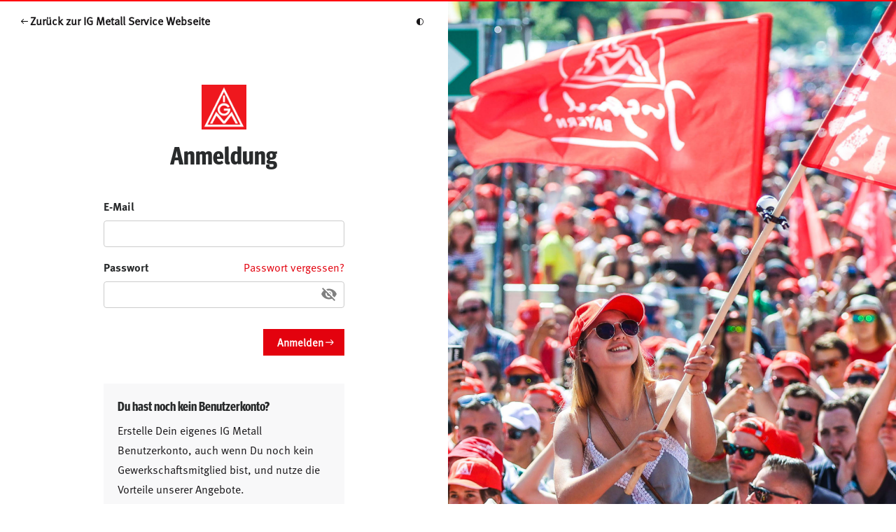

--- FILE ---
content_type: text/html;charset=utf-8
request_url: https://auth.igmetall.de/auth/realms/igmetall/protocol/openid-connect/auth?client_id=igmservice&redirect_uri=https%3A%2F%2Fwww.igmservice.de%2Fservicebereich%2Fnewsletter%2Farchiv%2Fnewsletter-2020%2F10-1%2F&response_type=code&scope=openid+igm_account+igm_auth+email+profile+igm_api&state=abad020852f0937d3951c553c6a3bf5f
body_size: 9533
content:
<!doctype html>
<html lang="de">

<head>

  <meta charset="utf-8">
  <meta http-equiv="Content-Type" content="text/html; charset=UTF-8" />
  <meta http-equiv="x-ua-compatible" content="ie=edge">
  <meta name="viewport" content="width=device-width, initial-scale=1">
  <meta name="robots" content="noindex, nofollow">

  <title>Anmeldung</title>

  <link rel="icon" href="/auth/resources/zps58/login/igm-default/assets/igm/images/favicons/favicon.ico" />
  <link rel="icon" type="image/x-icon" href="/auth/resources/zps58/login/igm-default/assets/igm/images/favicons/favicon.ico" sizes="16x16"/>
  <link rel="shortcut icon" type="image/x-icon" href="/auth/resources/zps58/login/igm-default/assets/igm/images/favicons/favicon.ico"/>

  <link rel="icon" type="image/png" href="/auth/resources/zps58/login/igm-default/assets/igm/images/favicons/favicon-16x16.png" sizes="16x16">
  <link rel="icon" type="image/png" href="/auth/resources/zps58/login/igm-default/assets/igm/images/favicons/favicon-32x32.png" sizes="32x32">
  <link rel="icon" type="image/png" href="/auth/resources/zps58/login/igm-default/assets/igm/images/favicons/favicon-96x96.png" sizes="96x96">
  <link rel="icon" type="image/png" href="/auth/resources/zps58/login/igm-default/assets/igm/images/favicons/android-chrome-192x192.png" sizes="192x192">

  <link rel="apple-touch-icon" href="/auth/resources/zps58/login/igm-default/assets/igm/images/favicons/apple-touch-icon.png">
  <link rel="apple-touch-icon" sizes="57x57" href="/auth/resources/zps58/login/igm-default/assets/igm/images/favicons/apple-touch-icon-57x57.png">
  <link rel="apple-touch-icon" sizes="60x60" href="/auth/resources/zps58/login/igm-default/assets/igm/images/favicons/apple-touch-icon-60x60.png">
  <link rel="apple-touch-icon" sizes="72x72" href="/auth/resources/zps58/login/igm-default/assets/igm/images/favicons/apple-touch-icon-72x72.png">
  <link rel="apple-touch-icon" sizes="76x76" href="/auth/resources/zps58/login/igm-default/assets/igm/images/favicons/apple-touch-icon-76x76.png">
  <link rel="apple-touch-icon" sizes="114x114" href="/auth/resources/zps58/login/igm-default/assets/igm/images/favicons/apple-touch-icon-114x114.png">
  <link rel="apple-touch-icon" sizes="120x120" href="/auth/resources/zps58/login/igm-default/assets/igm/images/favicons/apple-touch-icon-120x120.png">
  <link rel="apple-touch-icon" sizes="144x144" href="/auth/resources/zps58/login/igm-default/assets/igm/images/favicons/apple-touch-icon-144x144.png">
  <link rel="apple-touch-icon" sizes="152x152" href="/auth/resources/zps58/login/igm-default/assets/igm/images/favicons/apple-touch-icon-152x152.png">
  <link rel="apple-touch-icon" sizes="180x180" href="/auth/resources/zps58/login/igm-default/assets/igm/images/favicons/apple-touch-icon-180x180.png">
  <meta name="msapplication-square70x70logo" content="/auth/resources/zps58/login/igm-default/assets/igm/images/favicons/smalltile.png" />
  <meta name="msapplication-square150x150logo" content="/auth/resources/zps58/login/igm-default/assets/igm/images/favicons/mediumtile.png" />
  <meta name="msapplication-wide310x150logo" content="/auth/resources/zps58/login/igm-default/assets/igm/images/favicons/widetile.png" />
  <meta name="msapplication-square310x310logo" content="/auth/resources/zps58/login/igm-default/assets/igm/images/favicons/largetile.png" />


          <link href="/auth/resources/zps58/login/igm-default/assets/fabricator/styles/f.css" rel="stylesheet" />
          <link href="/auth/resources/zps58/login/igm-default/assets/igm/styles/igm.css" rel="stylesheet" />
          <link href="/auth/resources/zps58/login/igm-default/assets/igm/styles/igm-custom.css" rel="stylesheet" />

          <script src="/auth/resources/zps58/login/igm-default/assets/igm/scripts/url-search-params-polyfill.js" type="text/javascript"></script>
          <script src="/auth/resources/zps58/login/igm-default/assets/igm/scripts/jquery-3.5.1.min.js" type="text/javascript"></script>
          <script src="/auth/resources/zps58/login/igm-default/assets/igm/scripts/igm-default.js" type="text/javascript"></script>

</head>

<body id="pageBody">

  <div id="background"></div>

  <div class="container-fluid border-top-red">
    <div class="row">
      <div class="col-12 col-md-6">
        
        <div class="row mt-15">
          <div class="col-9">
              <div class="header-back-link">
                    <a class="link-back" href="https://www.igmservice.de">Zurück zur IG Metall Service Webseite</a>
              </div>
          </div>
          <div class="col-3">
            <div class="icon-bar">
              <a href class="accessibility_button"><i class="icon-igm-kontrast"></i></a>
            </div>
          </div>
        </div>

        <div class="row d-flex justify-content-center content-area">
          <div class="col-12 col-lg-7">
            <div class="content-header">
    
    <div class="content-image">
      <img src="/auth/resources/zps58/login/igm-default/assets/igm/images/favicons/mediumtile.png" width="64px" height="64px">
    </div>
    <h2>Anmeldung</h2>


            </div>
            <div class="message-box">
    

      

            </div>
            <div class="content-form">
    

      <form onsubmit="login.disabled = true; return true;" action="https://auth.igmetall.de/auth/realms/igmetall/login-actions/authenticate?session_code=8i1tuugGVrRh7p96xNKpO7QtiiLDK_eOvbpgyP6a5hA&amp;execution=7e486ed2-42db-481c-80ac-08ff1e13a694&amp;client_id=igmservice&amp;tab_id=FDVvFp657Ko&amp;client_data=eyJydSI6Imh0dHBzOi8vd3d3LmlnbXNlcnZpY2UuZGUvc2VydmljZWJlcmVpY2gvbmV3c2xldHRlci9hcmNoaXYvbmV3c2xldHRlci0yMDIwLzEwLTEvIiwicnQiOiJjb2RlIiwic3QiOiJhYmFkMDIwODUyZjA5MzdkMzk1MWM1NTNjNmEzYmY1ZiJ9" method="post" novalidate="novalidate">
          <div class="form-group">
            <input type="hidden" name="sdf" value="" />
            <label class="form-label dialogStage__content--label" for="username">
                E-Mail
            </label>
              <input tabindex="1" id="username" class="form-control" name="username" value=""  type="email" autofocus autocomplete="off" aria-required="true" aria-invalid="false" />
          </div>
        <div class="form-group">
          <div class="row">
            <div class="col-5 col-lg-6">
              <label class="form-label dialogStage__content--label" for="password">
                  Passwort
              </label>
            </div>
            <div class="col-7 col-lg-6 text-right">
                <a href="/auth/realms/igmetall/login-actions/reset-credentials?client_id=igmservice&amp;tab_id=FDVvFp657Ko&amp;client_data=eyJydSI6Imh0dHBzOi8vd3d3LmlnbXNlcnZpY2UuZGUvc2VydmljZWJlcmVpY2gvbmV3c2xldHRlci9hcmNoaXYvbmV3c2xldHRlci0yMDIwLzEwLTEvIiwicnQiOiJjb2RlIiwic3QiOiJhYmFkMDIwODUyZjA5MzdkMzk1MWM1NTNjNmEzYmY1ZiJ9" tabindex="6">Passwort vergessen?</a>
            </div>
          </div>
          <input tabindex="2" id="password" class="form-control" name="password" type="password" autocomplete="off" />
          <i class="password-icon icon-visibility-off"  data-rel="password"></i>
        </div>

        <div class="form-group mt-30 text-right">
          <button tabindex="5" class="btn btn-primary btn-bold align-self-center" name="login" type="submit">Anmelden</button>
        </div>
      </form>
        


            </div>
            <div class="content-info">
    

      <div>
        <h5>Du hast noch kein Benutzerkonto?</h5>
        <p>Erstelle Dein eigenes IG Metall Benutzerkonto, auch wenn Du noch kein Gewerkschaftsmitglied bist, und nutze die Vorteile unserer Angebote.</p>
        <ul class="list-unstyled">
          <li>
            <a class="info-link" href="/auth/realms/igmetall/login-actions/registration?client_id=igmservice&amp;tab_id=FDVvFp657Ko&amp;client_data=eyJydSI6Imh0dHBzOi8vd3d3LmlnbXNlcnZpY2UuZGUvc2VydmljZWJlcmVpY2gvbmV3c2xldHRlci9hcmNoaXYvbmV3c2xldHRlci0yMDIwLzEwLTEvIiwicnQiOiJjb2RlIiwic3QiOiJhYmFkMDIwODUyZjA5MzdkMzk1MWM1NTNjNmEzYmY1ZiJ9" tabindex="7">
              Benutzerkonto erstellen<img src="/auth/resources/zps58/login/igm-default/assets/igm/svg/icons/link-arrow-red.svg">
            </a>
          </li>
          <li>
              <a class="info-link" href="https://www.igmetall.de/login-faq" target="_blank" tabindex="9">
                  Probleme bei der Anmeldung?<img src="/auth/resources/zps58/login/igm-default/assets/igm/svg/icons/link-arrow-red.svg">
              </a>
          </li>
          <li>
                <a class="info-link" href="https://www.igmetall.de/mitglieder/mitglied-werden" target="_blank" tabindex="8">
                    Du bist noch kein Mitglied?<img src="/auth/resources/zps58/login/igm-default/assets/igm/svg/icons/link-arrow-red.svg">
                </a>
          </li>
        </ul>
      </div>


            </div>
          </div>
        </div>

        <div class="row d-flex justify-content-center footer-area">
          <div class="col-12 text-center">
            <ul class="list-inline">
              <li class="list-inline-item">
                <a href="https://www.igmetall.de/impressum" target="_blank">Impressum</a>
              </li>
              <li class="list-inline-item">
                <a href="https://www.igmetall.de/datenschutz" target="_blank">Datenschutz</a>
              </li>
              <li class="list-inline-item">
                <a href="https://www.igmetall.de/aktive/datenschutzhinweis-extranet-und-extranet-newsletter" target="_blank">Datenschutzhinweis Newsletter</a>
              </li>
            </ul>
          </div>
        </div>
        
      </div>
    </div>
  </div>
</body>
</html>


--- FILE ---
content_type: text/javascript
request_url: https://auth.igmetall.de/auth/resources/zps58/login/igm-default/assets/igm/scripts/igm-default.js
body_size: 598
content:
$(function() {
  
  console.log('igm default init...');

  let accessibilityValue = getAccessibilityValue();
  setAccessibility(accessibilityValue);
  const $accessibility_button = $('.accessibility_button');
  
  $accessibility_button.on('click', function (event) {
    event.preventDefault();
    var d = new Date();
    d.setTime(d.getTime() + 3600 * 1000 * 24 * 365);
    if (accessibilityValue) {
      accessibilityValue = false;
      document.cookie = 'accessibility=0;max-age=0;path=/;';
      setAccessibility(false);
    } else {
      document.cookie = 'accessibility=1;expires=' + d.toUTCString() + ';path=/;';
      accessibilityValue = true;
      setAccessibility(true);
    }
  });

  function getAccessibilityValue() {
    const decodedCookie = decodeURIComponent(document.cookie);
    const ca = decodedCookie.split(';');
    for (let i = 0; i < ca.length; i++) {
      if (ca[i].trim() === 'accessibility=1') {
        return true;
      }
    }
    return false;
  }

  function setAccessibility(access) {
    if (access) {
      $('#pageBody').addClass('accessibility');
    } else {
      $('#pageBody').removeClass('accessibility');
    }
  }

  const passwordIcons = $('.password-icon');
  for (let i = 0; i < passwordIcons.length; i++) {
    const passwordIcon = passwordIcons[i];
    const relatedInput = $(passwordIcon).data('rel');
    const passwordField = $('#' + relatedInput);
    if(passwordField !== null && passwordField.length === 1 && (passwordField.attr('type') === 'password' || passwordField.attr('type') === 'text')) {
      $(passwordIcon).on('click', function (event) {
        togglePasswordVisibility(passwordField, event);
      });
    }
  }

  function togglePasswordVisibility(input, event) {
    event.preventDefault();
    const icon = $(event.target);
    if (input.attr('type') === 'password') {
      input.attr('type', 'text');
      icon.removeClass('icon-visibility-off').addClass('icon-visibility');
    } else if (input.attr('type') === 'text') {
      input.attr('type', 'password');
      icon.removeClass('icon-visibility').addClass('icon-visibility-off');
    }
  }
  
});
